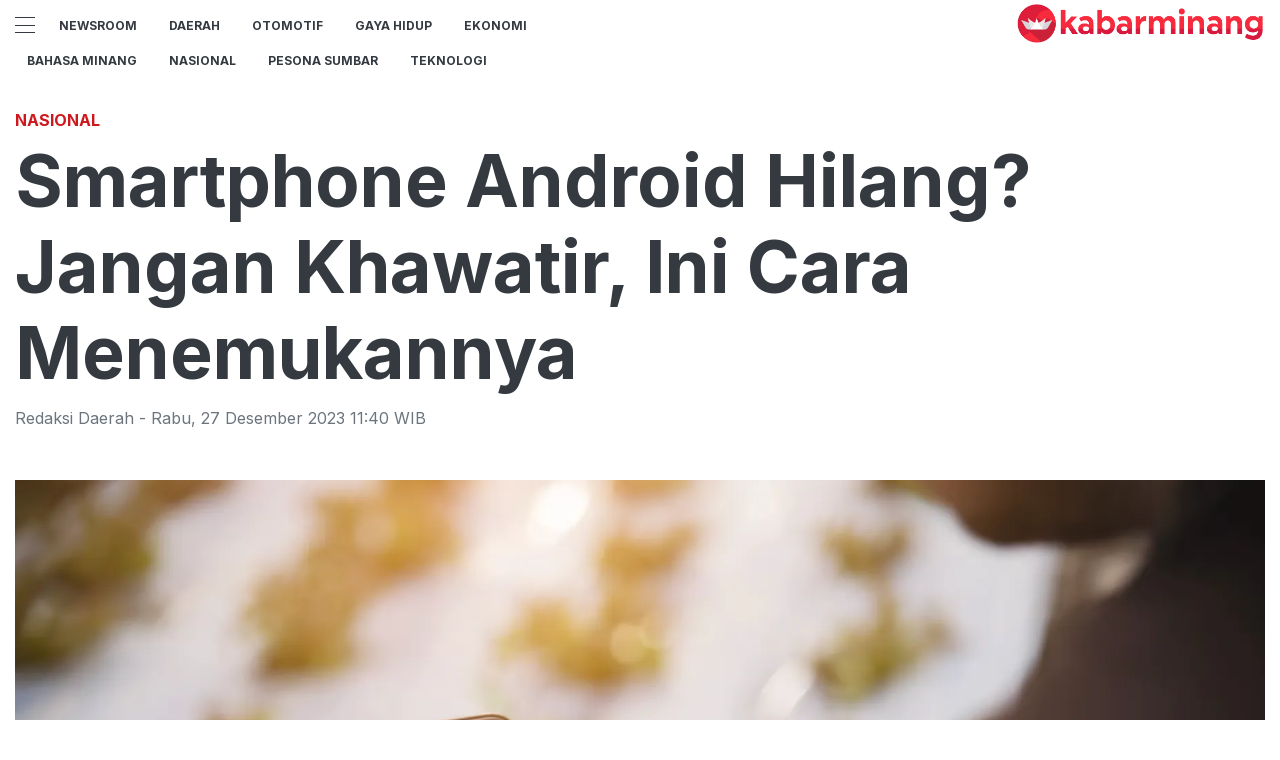

--- FILE ---
content_type: text/html; charset=utf-8
request_url: https://kabarminang.id/read/smartphone-android-hilang-jangan-khawatir-ini-cara-menemukannya
body_size: 9087
content:
<!DOCTYPE html><html><head><meta name="viewport" content="width=device-width"/><meta charSet="utf-8"/><link rel="icon" href="https://ik.imagekit.io/tk6ir0e7mng/uploads/2021/10/1635454930917.png"/><link rel="shortcut icon" href="https://assets.kabarminang.id/assets/images/icons/favicon.ico"/><link rel="icon" type="image/png" sizes="16x16" href="https://assets.kabarminang.id/assets/images/icons/favicon-16x16.png"/><link rel="icon" type="image/png" sizes="32x32" href="https://assets.kabarminang.id/assets/images/icons/favicon-32x32.png"/><script async="" src="https://www.googletagmanager.com/gtag/js?id=UA-151036894-1"></script><script>window.dataLayer=window.dataLayer||[];function gtag(){dataLayer.push(arguments);}gtag('js',new Date());gtag('config','UA-151036894-1');</script><link rel="stylesheet" type="text/css" href="/nprogress.css"/><title>Cara Menemukan Ponsel Android yang Hilang - kabarminang.id</title><meta name="description" content="Cara menemukan ponsel Android Anda yang hilang. Selamat mencoba!"/><meta name="theme-color" content="#ce181e"/><meta property="og:locale" content="id_ID"/><meta property="og:type" content="article"/><meta property="og:title" content="Cara Menemukan Ponsel Android yang Hilang"/><meta name="keywords" content="Smartphone,ponsel,android,hilang"/><meta property="og:description" content="Cara menemukan ponsel Android Anda yang hilang. Selamat mencoba!"/><meta property="og:image" content="https://ik.trn.asia/uploads/2023/06/1686890982807.png"/><meta property="og:url" content="https://kabarminang.id/read/smartphone-android-hilang-jangan-khawatir-ini-cara-menemukannya"/><meta property="og:site_name" content="kabarminang.id"/><link rel="canonical" href="https://kabarminang.id/read/smartphone-android-hilang-jangan-khawatir-ini-cara-menemukannya"/><meta name="googlebot-news" content="index,follow"/><meta name="googlebot" content="index,follow"/><meta name="robots" content="index, follow"/><meta name="language" content="id"/><meta name="geo.country" content="id"/><meta http-equiv="content-language" content="id"/><meta name="geo.placename" content="Indonesia"/><meta name="twitter:card" content="summary_large_image"/><meta name="twitter:title" content="Cara Menemukan Ponsel Android yang Hilang"/><meta name="twitter:description" content="Cara menemukan ponsel Android Anda yang hilang. Selamat mencoba!"/><meta name="twitter:creator" content="@Kabarminangid"/><meta name="twitter:site" content="@Kabarminangid"/><meta name="twitter:image" content="https://ik.trn.asia/uploads/2023/06/1686890982807.png"/><script class="yoast-schema-graph" type="application/ld+json">{"@context":"https://schema.org","@type":"WebSite","url":"https://kabarminang.id/","potentialAction":{"@type":"SearchAction","target":"https://kabarminang.id/search/searchall?query={search_term_string}","query-input":"required name=search_term_string"}}</script><script class="yoast-schema-graph" type="application/ld+json">{"@context":"https://schema.org","@type":"Organization","name":"kabarminang.id\"","url":"https://kabarminang.id/","sameAs":["https://www.facebook.com/kabaminangid","https://twitter.com/kabarminangid","https://www.instagram.com/kabarminang.id"],"logo":"https://ik.imagekit.io/tk6ir0e7mng/uploads/2021/10/1635454891014.png"}</script><meta content="8mCaHlbx_KljZzqu87pYJhxOB7XSxugmmnqaKdovndA" name="google-site-verification"/><script async="" src="https://pagead2.googlesyndication.com/pagead/js/adsbygoogle.js"></script><script class="yoast-schema-graph" type="application/ld+json">{"@context":"https://schema.org","@graph":[{"@type":"ImageObject","@id":"https://ik.trn.asia/uploads/2023/06/1686890982807.png","inLanguage":"id-ID","url":"https://ik.trn.asia/uploads/2023/06/1686890982807.png","width":2048,"height":1365,"caption":"Hal-hal yang Harus Dilakukan Ketika Smartphone Dicuri atau Hilang"},{"@type":"WebPage","@id":"https://kabarminang.id/smartphone-android-hilang-jangan-khawatir-ini-cara-menemukannya","url":"https://kabarminang.id/smartphone-android-hilang-jangan-khawatir-ini-cara-menemukannya","name":"Smartphone Android Hilang? Jangan Khawatir, Ini Cara Menemukannya - kabarminang.id","keywords":"Smartphone,ponsel,android,hilang","primaryImageOfPage":{"@id":"https://ik.trn.asia/uploads/2023/06/1686890982807.png"},"image":[{"@id":"https://ik.trn.asia/uploads/2023/06/1686890982807.png"}],"datePublished":"Wed Dec 27 2023 04:40:07 GMT+0700 (Western Indonesia Time)","dateModified":"Wed Dec 27 2023 04:40:07 GMT+0700 (Western Indonesia Time)","author":{"@id":"https://kabarminang.id/author/redaksidaerah"},"inLanguage":"id-ID","potentialAction":[{"@type":"ReadAction","target":["https://kabarminang.id/smartphone-android-hilang-jangan-khawatir-ini-cara-menemukannya"]}]},{"@context":"http://schema.org","@type":"NewsArticle","headline":"Smartphone Android Hilang? Jangan Khawatir, Ini Cara Menemukannya","datePublished":"Wed Dec 27 2023 04:40:07 GMT+0700 (Western Indonesia Time)","dateModified":"Wed Dec 27 2023 04:40:07 GMT+0700 (Western Indonesia Time)","description":"Cara menemukan ponsel Android Anda yang hilang. Selamat mencoba!","image":{"@id":"https://ik.trn.asia/uploads/2023/06/1686890982807.png","@type":"ImageObject","url":"https://ik.trn.asia/uploads/2023/06/1686890982807.png","width":700,"height":393},"author":{"@type":"Person","name":"Redaksi Daerah"},"publisher":{"@type":"Organization","name":"kabarminang.id","logo":{"@type":"ImageObject","url":"https://kabarminang.id/logo.png","width":809,"height":172}}},{"@type":"Person","@id":"https://kabarminang.id/author/redaksidaerah","name":"Redaksi Daerah","image":{"@type":"ImageObject","@id":"https://kabarminang.id/author.png","inLanguage":"id-ID","url":"https://kabarminang.id/author.png","caption":"Redaksi Daerah"}}]}</script><link rel="amphtml" href="https://kabarminang.id/amp/smartphone-android-hilang-jangan-khawatir-ini-cara-menemukannya"/><meta name="next-head-count" content="40"/><link rel="stylesheet" href="/_next/static/css/A.238d3246bf3b2cc6196b.css.pagespeed.cf.07vCarjiPl.css" data-n-g=""/><noscript data-n-css=""></noscript></head><body><div id="__next"><header id="header" class="header "></header><main id="main"><ins class="adsbygoogle" style="display:block;text-align:center" data-ad-layout="in-article" data-ad-format="fluid" data-ad-client="ca-pub-5165927310065214" data-ad-slot="8952610066"></ins><div class=" container py-2"></div><div class="container"><h3 class="article-category">Nasional</h3><h1 class="article-title">Smartphone Android Hilang? Jangan Khawatir, Ini Cara Menemukannya</h1><div class="article-meta">Redaksi Daerah<!-- --> <!-- -->- <!-- -->Rabu<!-- -->,<!-- --> <!-- -->27 Desember 2023 11:40<!-- --> WIB</div><picture class="article-image mt-5 mb-5 d-block " style="width:100%"> <span class=" lazy-load-image-background blur" style="background-image:url(https://ik.trn.asia/uploads/2023/06/1686890982807.png&amp;tr=bl-40);background-size:100% 100%;display:inline-block;height:100%;width:100%"><span class="" style="display:inline-block;object-fit:cover;width:100%;height:100%"></span></span><div style="line-height:1.1;color:grey"><small>Cara Menemukan Ponsel Android yang Hilang (Freepik.com/jcomp)</small></div></picture></div><div class="container"><div class="row"><div class="col-md-8"><div class="single-body"><p>JAKARTA - Semakin berkembangnya teknologi, membuat kita seolah tidak bisa lepas dari hal tersebut, salah satunya teknologi yang dapat diakses melalui ponsel atau smartphone.</p><p>Smartphone saat ini sudah menjadi barang pokok yang selalu dibutuhkan. Tidak hanya untuk menyimpan foto, video, dan sebagainya tapi juga memuat info pekerjaan Anda dan masih banyak data pribadi lainnya.</p><p>Oleh karena itu, sekarang kehilangan smartphone bisa menjadi mimpi buruk, apalagi jika Anda belum mencadangkan data Anda. Namun, jika Anda mengetahui cara menemukan ponsel Android yang hilang, Anda tidak perlu terlalu panik.</p><ul><li><a target="_blank" rel="noopener noreferrer" href="https://balinesia.id/read/cara-mengaktifkan-stolen-device-protection-di-i-phone">Cara Mengaktifkan Stolen Device Protection di iPhone</a></li><li><a target="_blank" rel="noopener noreferrer" href="https://balinesia.id/read/cara-mencegah-meningkatnya-kolesterol-selama-liburan">Cara Mencegah Meningkatnya Kolesterol Selama Liburan</a></li><li><a target="_blank" rel="noopener noreferrer" href="https://balinesia.id/read/bandara-ngurah-rai-catat-jumlah-penumpang-tembus-73-377-orang-saat-libur-natal">Bandara Ngurah Rai Catat Jumlah Penumpang Tertinggi, Tembus 73.377 Orang saat Libur Natal</a></li></ul><p>Pasalnya, ponsel Android menawarkan fitur bawaan yang memungkinkan Anda untuk menemukan, mengunci, atau menghapus ponsel Anda yang hilang. Dapat dikatakan bahwa ponsel Android memiliki banyak fitur yang memudahkan pengguna untuk menemukan smartphone yang telah hilang.</p><h2>Syarat Menemukan Ponsel Android yang Hilang</h2><p>Sebelum Anda mengetahui cara menemukan ponsel Android Anda yang hilang, pastikan perangkat Anda telah memenuhi persyaratan sebagai berikut.</p><ol><li>Perangkat tetap menyala dan terhubung ke internet, baik melalui data seluler atau Wi-Fi.</li><li>Ponsel sudah terhubung dengan akun Google Anda yang biasanya dilakukan saat masuk ke layanan Google.</li><li>Pastikan layanan lokasi dan fitur Find My Device sudah diaktifkan.&nbsp;</li></ol><h2>Cara Menemukan Ponsel Android yang Hilang</h2><p>Berikut serangkaian langkah-langkah yang memudahkan Anda untuk memperoleh kembali ponsel Android yang hilang.</p><ol><li>Buka browser web di perangkat apapun yang Anda miliki, kemudian kunjungi situs web Google Find My Device.</li><li>Masuk menggunakan kredensial akun Google utama Anda.</li><li>Klik pada ponsel hilang yang ditampilkan di sudut kiri atas.</li><li>Kemudian, akan muncul Google Maps yang memperlihatkan lokasi smartphone Android Anda. Namun, jika ponsel telah dimatikan, Anda akan melihat lokasi terakhirnya yang diketahui.</li><li>Untuk menemukan lokasi ponsel Anda dengan jelas, klik Play Sound untuk menelepon ponsel selama lima menit, meski ponsel dalam mode senyap atau getar. Untuk keamanan tambahan, klik Secure Device untuk keluar dari Google dan mengunci perangkat Anda.</li></ol><ul><li><a target="_blank" rel="noopener noreferrer" href="https://balinesia.id/read/5-web-browser-yang-diklaim-aman-dari-pencurian-data">5 Web Browser yang Diklaim Aman dari Pencurian Data</a></li><li><a target="_blank" rel="noopener noreferrer" href="https://balinesia.id/read/cara-liburan-hemat-tanpa-habiskan-banyak-biaya">Cara Liburan Hemat Tanpa Habiskan Banyak Biaya</a></li><li><a target="_blank" rel="noopener noreferrer" href="https://balinesia.id/read/cara-menghemat-uang-untuk-membeli-hadiah-natal">Cara Menghemat Uang untuk Membeli Hadiah Natal</a></li></ul><p>Itu tadi cara menemukan ponsel Android Anda yang hilang. Selamat mencoba!</p><blockquote><p>Tulisan ini telah tayang di <a target="_blank" rel="noopener noreferrer" href="https://balinesia.id/read/cara-menemukan-ponsel-android-yang-hilang">balinesia.id</a> oleh Justina Nur Landhiani pada 27 Des 2023 &nbsp;</p></blockquote></div><strong>Editor:</strong> <span> <!-- -->Redaksi Daerah</span><div><strong class="display-flex__wrap"><span>Tags <i class="fa fa-tags"></i> </span><a class="tags-global" href="/tag/smartphone">Smartphone</a><a class="tags-global" href="/tag/ponsel">ponsel</a><a class="tags-global" href="/tag/android">android</a><a class="tags-global" href="/tag/hilang">hilang</a></strong><strong class="display-flex"><span class="mr-2">Bagikan <i class="fa fa-share"></i></span><button aria-label="facebook" class="react-share__ShareButton mr-2" style="background-color:transparent;border:none;padding:0;font:inherit;color:inherit;cursor:pointer"><svg viewBox="0 0 64 64" width="32" height="32"><circle cx="32" cy="32" r="31" fill="#3b5998"></circle><path d="M34.1,47V33.3h4.6l0.7-5.3h-5.3v-3.4c0-1.5,0.4-2.6,2.6-2.6l2.8,0v-4.8c-0.5-0.1-2.2-0.2-4.1-0.2 c-4.1,0-6.9,2.5-6.9,7V28H24v5.3h4.6V47H34.1z" fill="white"></path></svg></button><button aria-label="whatsapp" class="react-share__ShareButton mr-2" style="background-color:transparent;border:none;padding:0;font:inherit;color:inherit;cursor:pointer"><svg viewBox="0 0 64 64" width="32" height="32"><circle cx="32" cy="32" r="31" fill="#25D366"></circle><path d="m42.32286,33.93287c-0.5178,-0.2589 -3.04726,-1.49644 -3.52105,-1.66732c-0.4712,-0.17346 -0.81554,-0.2589 -1.15987,0.2589c-0.34175,0.51004 -1.33075,1.66474 -1.63108,2.00648c-0.30032,0.33658 -0.60064,0.36247 -1.11327,0.12945c-0.5178,-0.2589 -2.17994,-0.80259 -4.14759,-2.56312c-1.53269,-1.37217 -2.56312,-3.05503 -2.86603,-3.57283c-0.30033,-0.5178 -0.03366,-0.80259 0.22524,-1.06149c0.23301,-0.23301 0.5178,-0.59547 0.7767,-0.90616c0.25372,-0.31068 0.33657,-0.5178 0.51262,-0.85437c0.17088,-0.36246 0.08544,-0.64725 -0.04402,-0.90615c-0.12945,-0.2589 -1.15987,-2.79613 -1.58964,-3.80584c-0.41424,-1.00971 -0.84142,-0.88027 -1.15987,-0.88027c-0.29773,-0.02588 -0.64208,-0.02588 -0.98382,-0.02588c-0.34693,0 -0.90616,0.12945 -1.37736,0.62136c-0.4712,0.5178 -1.80194,1.76053 -1.80194,4.27186c0,2.51134 1.84596,4.945 2.10227,5.30747c0.2589,0.33657 3.63497,5.51458 8.80262,7.74113c1.23237,0.5178 2.1903,0.82848 2.94111,1.08738c1.23237,0.38836 2.35599,0.33657 3.24402,0.20712c0.99159,-0.15534 3.04985,-1.24272 3.47963,-2.45956c0.44013,-1.21683 0.44013,-2.22654 0.31068,-2.45955c-0.12945,-0.23301 -0.46601,-0.36247 -0.98382,-0.59548m-9.40068,12.84407l-0.02589,0c-3.05503,0 -6.08417,-0.82849 -8.72495,-2.38189l-0.62136,-0.37023l-6.47252,1.68286l1.73463,-6.29129l-0.41424,-0.64725c-1.70875,-2.71846 -2.6149,-5.85116 -2.6149,-9.07706c0,-9.39809 7.68934,-17.06155 17.15993,-17.06155c4.58253,0 8.88029,1.78642 12.11655,5.02268c3.23625,3.21036 5.02267,7.50812 5.02267,12.06476c-0.0078,9.3981 -7.69712,17.06155 -17.14699,17.06155m14.58906,-31.58846c-3.93529,-3.80584 -9.1133,-5.95471 -14.62789,-5.95471c-11.36055,0 -20.60848,9.2065 -20.61625,20.52564c0,3.61684 0.94757,7.14565 2.75211,10.26282l-2.92557,10.63564l10.93337,-2.85309c3.0136,1.63108 6.4052,2.4958 9.85634,2.49839l0.01037,0c11.36574,0 20.61884,-9.2091 20.62403,-20.53082c0,-5.48093 -2.14111,-10.64081 -6.03239,-14.51915" fill="white"></path></svg></button><button aria-label="twitter" class="react-share__ShareButton mr-2" style="background-color:transparent;border:none;padding:0;font:inherit;color:inherit;cursor:pointer"><svg viewBox="0 0 64 64" width="32" height="32"><circle cx="32" cy="32" r="31" fill="#00aced"></circle><path d="M48,22.1c-1.2,0.5-2.4,0.9-3.8,1c1.4-0.8,2.4-2.1,2.9-3.6c-1.3,0.8-2.7,1.3-4.2,1.6 C41.7,19.8,40,19,38.2,19c-3.6,0-6.6,2.9-6.6,6.6c0,0.5,0.1,1,0.2,1.5c-5.5-0.3-10.3-2.9-13.5-6.9c-0.6,1-0.9,2.1-0.9,3.3 c0,2.3,1.2,4.3,2.9,5.5c-1.1,0-2.1-0.3-3-0.8c0,0,0,0.1,0,0.1c0,3.2,2.3,5.8,5.3,6.4c-0.6,0.1-1.1,0.2-1.7,0.2c-0.4,0-0.8,0-1.2-0.1 c0.8,2.6,3.3,4.5,6.1,4.6c-2.2,1.8-5.1,2.8-8.2,2.8c-0.5,0-1.1,0-1.6-0.1c2.9,1.9,6.4,2.9,10.1,2.9c12.1,0,18.7-10,18.7-18.7 c0-0.3,0-0.6,0-0.8C46,24.5,47.1,23.4,48,22.1z" fill="white"></path></svg></button></strong></div><div class="author"><div class="author__avatar"><img src="/author.png" alt="Redaksi Daerah"/></div><div class="author__meta"><h3 class="author__name">Redaksi Daerah</h3><a href="/author/redaksidaerah">Lihat semua artikel</a></div></div> <div class="article-nav"><div class="row"><div class="col-md-6"><span><style data-emotion-css="1eg0sfo-skeletonStyles-Skeleton animation-bzdot9">.css-1eg0sfo-skeletonStyles-Skeleton{background-color:#eee;background-image:linear-gradient(90deg,#eee,#f5f5f5,#eee);background-size:200px 100%;background-repeat:no-repeat;border-radius:4px;display:inline-block;line-height:1;width:100%;-webkit-animation:animation-bzdot9 1.2s ease-in-out infinite;animation:animation-bzdot9 1.2s ease-in-out infinite}@-webkit-keyframes animation-bzdot9{0%{background-position:-200px 0;}100%{background-position:calc(200px + 100%) 0;}}@keyframes animation-bzdot9{0%{background-position:-200px 0;}100%{background-position:calc(200px + 100%) 0;}}</style><span class="react-loading-skeleton css-1eg0sfo-skeletonStyles-Skeleton">‌</span><style data-emotion-css="1eg0sfo-skeletonStyles-Skeleton animation-bzdot9">.css-1eg0sfo-skeletonStyles-Skeleton{background-color:#eee;background-image:linear-gradient(90deg,#eee,#f5f5f5,#eee);background-size:200px 100%;background-repeat:no-repeat;border-radius:4px;display:inline-block;line-height:1;width:100%;-webkit-animation:animation-bzdot9 1.2s ease-in-out infinite;animation:animation-bzdot9 1.2s ease-in-out infinite}@-webkit-keyframes animation-bzdot9{0%{background-position:-200px 0;}100%{background-position:calc(200px + 100%) 0;}}@keyframes animation-bzdot9{0%{background-position:-200px 0;}100%{background-position:calc(200px + 100%) 0;}}</style><span class="react-loading-skeleton css-1eg0sfo-skeletonStyles-Skeleton">‌</span></span></div><div class="col-md-6 text-md-right"> <span><style data-emotion-css="1eg0sfo-skeletonStyles-Skeleton animation-bzdot9">.css-1eg0sfo-skeletonStyles-Skeleton{background-color:#eee;background-image:linear-gradient(90deg,#eee,#f5f5f5,#eee);background-size:200px 100%;background-repeat:no-repeat;border-radius:4px;display:inline-block;line-height:1;width:100%;-webkit-animation:animation-bzdot9 1.2s ease-in-out infinite;animation:animation-bzdot9 1.2s ease-in-out infinite}@-webkit-keyframes animation-bzdot9{0%{background-position:-200px 0;}100%{background-position:calc(200px + 100%) 0;}}@keyframes animation-bzdot9{0%{background-position:-200px 0;}100%{background-position:calc(200px + 100%) 0;}}</style><span class="react-loading-skeleton css-1eg0sfo-skeletonStyles-Skeleton">‌</span><style data-emotion-css="1eg0sfo-skeletonStyles-Skeleton animation-bzdot9">.css-1eg0sfo-skeletonStyles-Skeleton{background-color:#eee;background-image:linear-gradient(90deg,#eee,#f5f5f5,#eee);background-size:200px 100%;background-repeat:no-repeat;border-radius:4px;display:inline-block;line-height:1;width:100%;-webkit-animation:animation-bzdot9 1.2s ease-in-out infinite;animation:animation-bzdot9 1.2s ease-in-out infinite}@-webkit-keyframes animation-bzdot9{0%{background-position:-200px 0;}100%{background-position:calc(200px + 100%) 0;}}@keyframes animation-bzdot9{0%{background-position:-200px 0;}100%{background-position:calc(200px + 100%) 0;}}</style><span class="react-loading-skeleton css-1eg0sfo-skeletonStyles-Skeleton">‌</span></span></div></div></div></div><div class="col-md-4 "><div class="sticky-sidebar"><div class="section-title--with-border mb-3"><h2 class="section-title--with-border__text">Most Popular</h2></div><div style="width:100%"><span><style data-emotion-css="1eg0sfo-skeletonStyles-Skeleton animation-bzdot9">.css-1eg0sfo-skeletonStyles-Skeleton{background-color:#eee;background-image:linear-gradient(90deg,#eee,#f5f5f5,#eee);background-size:200px 100%;background-repeat:no-repeat;border-radius:4px;display:inline-block;line-height:1;width:100%;-webkit-animation:animation-bzdot9 1.2s ease-in-out infinite;animation:animation-bzdot9 1.2s ease-in-out infinite}@-webkit-keyframes animation-bzdot9{0%{background-position:-200px 0;}100%{background-position:calc(200px + 100%) 0;}}@keyframes animation-bzdot9{0%{background-position:-200px 0;}100%{background-position:calc(200px + 100%) 0;}}</style><span class="react-loading-skeleton css-1eg0sfo-skeletonStyles-Skeleton">‌</span><style data-emotion-css="1eg0sfo-skeletonStyles-Skeleton animation-bzdot9">.css-1eg0sfo-skeletonStyles-Skeleton{background-color:#eee;background-image:linear-gradient(90deg,#eee,#f5f5f5,#eee);background-size:200px 100%;background-repeat:no-repeat;border-radius:4px;display:inline-block;line-height:1;width:100%;-webkit-animation:animation-bzdot9 1.2s ease-in-out infinite;animation:animation-bzdot9 1.2s ease-in-out infinite}@-webkit-keyframes animation-bzdot9{0%{background-position:-200px 0;}100%{background-position:calc(200px + 100%) 0;}}@keyframes animation-bzdot9{0%{background-position:-200px 0;}100%{background-position:calc(200px + 100%) 0;}}</style><span class="react-loading-skeleton css-1eg0sfo-skeletonStyles-Skeleton">‌</span><style data-emotion-css="1eg0sfo-skeletonStyles-Skeleton animation-bzdot9">.css-1eg0sfo-skeletonStyles-Skeleton{background-color:#eee;background-image:linear-gradient(90deg,#eee,#f5f5f5,#eee);background-size:200px 100%;background-repeat:no-repeat;border-radius:4px;display:inline-block;line-height:1;width:100%;-webkit-animation:animation-bzdot9 1.2s ease-in-out infinite;animation:animation-bzdot9 1.2s ease-in-out infinite}@-webkit-keyframes animation-bzdot9{0%{background-position:-200px 0;}100%{background-position:calc(200px + 100%) 0;}}@keyframes animation-bzdot9{0%{background-position:-200px 0;}100%{background-position:calc(200px + 100%) 0;}}</style><span class="react-loading-skeleton css-1eg0sfo-skeletonStyles-Skeleton">‌</span><style data-emotion-css="1eg0sfo-skeletonStyles-Skeleton animation-bzdot9">.css-1eg0sfo-skeletonStyles-Skeleton{background-color:#eee;background-image:linear-gradient(90deg,#eee,#f5f5f5,#eee);background-size:200px 100%;background-repeat:no-repeat;border-radius:4px;display:inline-block;line-height:1;width:100%;-webkit-animation:animation-bzdot9 1.2s ease-in-out infinite;animation:animation-bzdot9 1.2s ease-in-out infinite}@-webkit-keyframes animation-bzdot9{0%{background-position:-200px 0;}100%{background-position:calc(200px + 100%) 0;}}@keyframes animation-bzdot9{0%{background-position:-200px 0;}100%{background-position:calc(200px + 100%) 0;}}</style><span class="react-loading-skeleton css-1eg0sfo-skeletonStyles-Skeleton">‌</span></span><hr/></div><div style="width:100%"><span><style data-emotion-css="1eg0sfo-skeletonStyles-Skeleton animation-bzdot9">.css-1eg0sfo-skeletonStyles-Skeleton{background-color:#eee;background-image:linear-gradient(90deg,#eee,#f5f5f5,#eee);background-size:200px 100%;background-repeat:no-repeat;border-radius:4px;display:inline-block;line-height:1;width:100%;-webkit-animation:animation-bzdot9 1.2s ease-in-out infinite;animation:animation-bzdot9 1.2s ease-in-out infinite}@-webkit-keyframes animation-bzdot9{0%{background-position:-200px 0;}100%{background-position:calc(200px + 100%) 0;}}@keyframes animation-bzdot9{0%{background-position:-200px 0;}100%{background-position:calc(200px + 100%) 0;}}</style><span class="react-loading-skeleton css-1eg0sfo-skeletonStyles-Skeleton">‌</span><style data-emotion-css="1eg0sfo-skeletonStyles-Skeleton animation-bzdot9">.css-1eg0sfo-skeletonStyles-Skeleton{background-color:#eee;background-image:linear-gradient(90deg,#eee,#f5f5f5,#eee);background-size:200px 100%;background-repeat:no-repeat;border-radius:4px;display:inline-block;line-height:1;width:100%;-webkit-animation:animation-bzdot9 1.2s ease-in-out infinite;animation:animation-bzdot9 1.2s ease-in-out infinite}@-webkit-keyframes animation-bzdot9{0%{background-position:-200px 0;}100%{background-position:calc(200px + 100%) 0;}}@keyframes animation-bzdot9{0%{background-position:-200px 0;}100%{background-position:calc(200px + 100%) 0;}}</style><span class="react-loading-skeleton css-1eg0sfo-skeletonStyles-Skeleton">‌</span><style data-emotion-css="1eg0sfo-skeletonStyles-Skeleton animation-bzdot9">.css-1eg0sfo-skeletonStyles-Skeleton{background-color:#eee;background-image:linear-gradient(90deg,#eee,#f5f5f5,#eee);background-size:200px 100%;background-repeat:no-repeat;border-radius:4px;display:inline-block;line-height:1;width:100%;-webkit-animation:animation-bzdot9 1.2s ease-in-out infinite;animation:animation-bzdot9 1.2s ease-in-out infinite}@-webkit-keyframes animation-bzdot9{0%{background-position:-200px 0;}100%{background-position:calc(200px + 100%) 0;}}@keyframes animation-bzdot9{0%{background-position:-200px 0;}100%{background-position:calc(200px + 100%) 0;}}</style><span class="react-loading-skeleton css-1eg0sfo-skeletonStyles-Skeleton">‌</span><style data-emotion-css="1eg0sfo-skeletonStyles-Skeleton animation-bzdot9">.css-1eg0sfo-skeletonStyles-Skeleton{background-color:#eee;background-image:linear-gradient(90deg,#eee,#f5f5f5,#eee);background-size:200px 100%;background-repeat:no-repeat;border-radius:4px;display:inline-block;line-height:1;width:100%;-webkit-animation:animation-bzdot9 1.2s ease-in-out infinite;animation:animation-bzdot9 1.2s ease-in-out infinite}@-webkit-keyframes animation-bzdot9{0%{background-position:-200px 0;}100%{background-position:calc(200px + 100%) 0;}}@keyframes animation-bzdot9{0%{background-position:-200px 0;}100%{background-position:calc(200px + 100%) 0;}}</style><span class="react-loading-skeleton css-1eg0sfo-skeletonStyles-Skeleton">‌</span></span><hr/></div><div style="width:100%"><span><style data-emotion-css="1eg0sfo-skeletonStyles-Skeleton animation-bzdot9">.css-1eg0sfo-skeletonStyles-Skeleton{background-color:#eee;background-image:linear-gradient(90deg,#eee,#f5f5f5,#eee);background-size:200px 100%;background-repeat:no-repeat;border-radius:4px;display:inline-block;line-height:1;width:100%;-webkit-animation:animation-bzdot9 1.2s ease-in-out infinite;animation:animation-bzdot9 1.2s ease-in-out infinite}@-webkit-keyframes animation-bzdot9{0%{background-position:-200px 0;}100%{background-position:calc(200px + 100%) 0;}}@keyframes animation-bzdot9{0%{background-position:-200px 0;}100%{background-position:calc(200px + 100%) 0;}}</style><span class="react-loading-skeleton css-1eg0sfo-skeletonStyles-Skeleton">‌</span><style data-emotion-css="1eg0sfo-skeletonStyles-Skeleton animation-bzdot9">.css-1eg0sfo-skeletonStyles-Skeleton{background-color:#eee;background-image:linear-gradient(90deg,#eee,#f5f5f5,#eee);background-size:200px 100%;background-repeat:no-repeat;border-radius:4px;display:inline-block;line-height:1;width:100%;-webkit-animation:animation-bzdot9 1.2s ease-in-out infinite;animation:animation-bzdot9 1.2s ease-in-out infinite}@-webkit-keyframes animation-bzdot9{0%{background-position:-200px 0;}100%{background-position:calc(200px + 100%) 0;}}@keyframes animation-bzdot9{0%{background-position:-200px 0;}100%{background-position:calc(200px + 100%) 0;}}</style><span class="react-loading-skeleton css-1eg0sfo-skeletonStyles-Skeleton">‌</span><style data-emotion-css="1eg0sfo-skeletonStyles-Skeleton animation-bzdot9">.css-1eg0sfo-skeletonStyles-Skeleton{background-color:#eee;background-image:linear-gradient(90deg,#eee,#f5f5f5,#eee);background-size:200px 100%;background-repeat:no-repeat;border-radius:4px;display:inline-block;line-height:1;width:100%;-webkit-animation:animation-bzdot9 1.2s ease-in-out infinite;animation:animation-bzdot9 1.2s ease-in-out infinite}@-webkit-keyframes animation-bzdot9{0%{background-position:-200px 0;}100%{background-position:calc(200px + 100%) 0;}}@keyframes animation-bzdot9{0%{background-position:-200px 0;}100%{background-position:calc(200px + 100%) 0;}}</style><span class="react-loading-skeleton css-1eg0sfo-skeletonStyles-Skeleton">‌</span><style data-emotion-css="1eg0sfo-skeletonStyles-Skeleton animation-bzdot9">.css-1eg0sfo-skeletonStyles-Skeleton{background-color:#eee;background-image:linear-gradient(90deg,#eee,#f5f5f5,#eee);background-size:200px 100%;background-repeat:no-repeat;border-radius:4px;display:inline-block;line-height:1;width:100%;-webkit-animation:animation-bzdot9 1.2s ease-in-out infinite;animation:animation-bzdot9 1.2s ease-in-out infinite}@-webkit-keyframes animation-bzdot9{0%{background-position:-200px 0;}100%{background-position:calc(200px + 100%) 0;}}@keyframes animation-bzdot9{0%{background-position:-200px 0;}100%{background-position:calc(200px + 100%) 0;}}</style><span class="react-loading-skeleton css-1eg0sfo-skeletonStyles-Skeleton">‌</span></span><hr/></div><div style="width:100%"><span><style data-emotion-css="1eg0sfo-skeletonStyles-Skeleton animation-bzdot9">.css-1eg0sfo-skeletonStyles-Skeleton{background-color:#eee;background-image:linear-gradient(90deg,#eee,#f5f5f5,#eee);background-size:200px 100%;background-repeat:no-repeat;border-radius:4px;display:inline-block;line-height:1;width:100%;-webkit-animation:animation-bzdot9 1.2s ease-in-out infinite;animation:animation-bzdot9 1.2s ease-in-out infinite}@-webkit-keyframes animation-bzdot9{0%{background-position:-200px 0;}100%{background-position:calc(200px + 100%) 0;}}@keyframes animation-bzdot9{0%{background-position:-200px 0;}100%{background-position:calc(200px + 100%) 0;}}</style><span class="react-loading-skeleton css-1eg0sfo-skeletonStyles-Skeleton">‌</span><style data-emotion-css="1eg0sfo-skeletonStyles-Skeleton animation-bzdot9">.css-1eg0sfo-skeletonStyles-Skeleton{background-color:#eee;background-image:linear-gradient(90deg,#eee,#f5f5f5,#eee);background-size:200px 100%;background-repeat:no-repeat;border-radius:4px;display:inline-block;line-height:1;width:100%;-webkit-animation:animation-bzdot9 1.2s ease-in-out infinite;animation:animation-bzdot9 1.2s ease-in-out infinite}@-webkit-keyframes animation-bzdot9{0%{background-position:-200px 0;}100%{background-position:calc(200px + 100%) 0;}}@keyframes animation-bzdot9{0%{background-position:-200px 0;}100%{background-position:calc(200px + 100%) 0;}}</style><span class="react-loading-skeleton css-1eg0sfo-skeletonStyles-Skeleton">‌</span><style data-emotion-css="1eg0sfo-skeletonStyles-Skeleton animation-bzdot9">.css-1eg0sfo-skeletonStyles-Skeleton{background-color:#eee;background-image:linear-gradient(90deg,#eee,#f5f5f5,#eee);background-size:200px 100%;background-repeat:no-repeat;border-radius:4px;display:inline-block;line-height:1;width:100%;-webkit-animation:animation-bzdot9 1.2s ease-in-out infinite;animation:animation-bzdot9 1.2s ease-in-out infinite}@-webkit-keyframes animation-bzdot9{0%{background-position:-200px 0;}100%{background-position:calc(200px + 100%) 0;}}@keyframes animation-bzdot9{0%{background-position:-200px 0;}100%{background-position:calc(200px + 100%) 0;}}</style><span class="react-loading-skeleton css-1eg0sfo-skeletonStyles-Skeleton">‌</span><style data-emotion-css="1eg0sfo-skeletonStyles-Skeleton animation-bzdot9">.css-1eg0sfo-skeletonStyles-Skeleton{background-color:#eee;background-image:linear-gradient(90deg,#eee,#f5f5f5,#eee);background-size:200px 100%;background-repeat:no-repeat;border-radius:4px;display:inline-block;line-height:1;width:100%;-webkit-animation:animation-bzdot9 1.2s ease-in-out infinite;animation:animation-bzdot9 1.2s ease-in-out infinite}@-webkit-keyframes animation-bzdot9{0%{background-position:-200px 0;}100%{background-position:calc(200px + 100%) 0;}}@keyframes animation-bzdot9{0%{background-position:-200px 0;}100%{background-position:calc(200px + 100%) 0;}}</style><span class="react-loading-skeleton css-1eg0sfo-skeletonStyles-Skeleton">‌</span></span><hr/></div><div style="width:100%"><span><style data-emotion-css="1eg0sfo-skeletonStyles-Skeleton animation-bzdot9">.css-1eg0sfo-skeletonStyles-Skeleton{background-color:#eee;background-image:linear-gradient(90deg,#eee,#f5f5f5,#eee);background-size:200px 100%;background-repeat:no-repeat;border-radius:4px;display:inline-block;line-height:1;width:100%;-webkit-animation:animation-bzdot9 1.2s ease-in-out infinite;animation:animation-bzdot9 1.2s ease-in-out infinite}@-webkit-keyframes animation-bzdot9{0%{background-position:-200px 0;}100%{background-position:calc(200px + 100%) 0;}}@keyframes animation-bzdot9{0%{background-position:-200px 0;}100%{background-position:calc(200px + 100%) 0;}}</style><span class="react-loading-skeleton css-1eg0sfo-skeletonStyles-Skeleton">‌</span><style data-emotion-css="1eg0sfo-skeletonStyles-Skeleton animation-bzdot9">.css-1eg0sfo-skeletonStyles-Skeleton{background-color:#eee;background-image:linear-gradient(90deg,#eee,#f5f5f5,#eee);background-size:200px 100%;background-repeat:no-repeat;border-radius:4px;display:inline-block;line-height:1;width:100%;-webkit-animation:animation-bzdot9 1.2s ease-in-out infinite;animation:animation-bzdot9 1.2s ease-in-out infinite}@-webkit-keyframes animation-bzdot9{0%{background-position:-200px 0;}100%{background-position:calc(200px + 100%) 0;}}@keyframes animation-bzdot9{0%{background-position:-200px 0;}100%{background-position:calc(200px + 100%) 0;}}</style><span class="react-loading-skeleton css-1eg0sfo-skeletonStyles-Skeleton">‌</span><style data-emotion-css="1eg0sfo-skeletonStyles-Skeleton animation-bzdot9">.css-1eg0sfo-skeletonStyles-Skeleton{background-color:#eee;background-image:linear-gradient(90deg,#eee,#f5f5f5,#eee);background-size:200px 100%;background-repeat:no-repeat;border-radius:4px;display:inline-block;line-height:1;width:100%;-webkit-animation:animation-bzdot9 1.2s ease-in-out infinite;animation:animation-bzdot9 1.2s ease-in-out infinite}@-webkit-keyframes animation-bzdot9{0%{background-position:-200px 0;}100%{background-position:calc(200px + 100%) 0;}}@keyframes animation-bzdot9{0%{background-position:-200px 0;}100%{background-position:calc(200px + 100%) 0;}}</style><span class="react-loading-skeleton css-1eg0sfo-skeletonStyles-Skeleton">‌</span><style data-emotion-css="1eg0sfo-skeletonStyles-Skeleton animation-bzdot9">.css-1eg0sfo-skeletonStyles-Skeleton{background-color:#eee;background-image:linear-gradient(90deg,#eee,#f5f5f5,#eee);background-size:200px 100%;background-repeat:no-repeat;border-radius:4px;display:inline-block;line-height:1;width:100%;-webkit-animation:animation-bzdot9 1.2s ease-in-out infinite;animation:animation-bzdot9 1.2s ease-in-out infinite}@-webkit-keyframes animation-bzdot9{0%{background-position:-200px 0;}100%{background-position:calc(200px + 100%) 0;}}@keyframes animation-bzdot9{0%{background-position:-200px 0;}100%{background-position:calc(200px + 100%) 0;}}</style><span class="react-loading-skeleton css-1eg0sfo-skeletonStyles-Skeleton">‌</span></span><hr/></div><div style="width:100%"><span><style data-emotion-css="1eg0sfo-skeletonStyles-Skeleton animation-bzdot9">.css-1eg0sfo-skeletonStyles-Skeleton{background-color:#eee;background-image:linear-gradient(90deg,#eee,#f5f5f5,#eee);background-size:200px 100%;background-repeat:no-repeat;border-radius:4px;display:inline-block;line-height:1;width:100%;-webkit-animation:animation-bzdot9 1.2s ease-in-out infinite;animation:animation-bzdot9 1.2s ease-in-out infinite}@-webkit-keyframes animation-bzdot9{0%{background-position:-200px 0;}100%{background-position:calc(200px + 100%) 0;}}@keyframes animation-bzdot9{0%{background-position:-200px 0;}100%{background-position:calc(200px + 100%) 0;}}</style><span class="react-loading-skeleton css-1eg0sfo-skeletonStyles-Skeleton">‌</span><style data-emotion-css="1eg0sfo-skeletonStyles-Skeleton animation-bzdot9">.css-1eg0sfo-skeletonStyles-Skeleton{background-color:#eee;background-image:linear-gradient(90deg,#eee,#f5f5f5,#eee);background-size:200px 100%;background-repeat:no-repeat;border-radius:4px;display:inline-block;line-height:1;width:100%;-webkit-animation:animation-bzdot9 1.2s ease-in-out infinite;animation:animation-bzdot9 1.2s ease-in-out infinite}@-webkit-keyframes animation-bzdot9{0%{background-position:-200px 0;}100%{background-position:calc(200px + 100%) 0;}}@keyframes animation-bzdot9{0%{background-position:-200px 0;}100%{background-position:calc(200px + 100%) 0;}}</style><span class="react-loading-skeleton css-1eg0sfo-skeletonStyles-Skeleton">‌</span><style data-emotion-css="1eg0sfo-skeletonStyles-Skeleton animation-bzdot9">.css-1eg0sfo-skeletonStyles-Skeleton{background-color:#eee;background-image:linear-gradient(90deg,#eee,#f5f5f5,#eee);background-size:200px 100%;background-repeat:no-repeat;border-radius:4px;display:inline-block;line-height:1;width:100%;-webkit-animation:animation-bzdot9 1.2s ease-in-out infinite;animation:animation-bzdot9 1.2s ease-in-out infinite}@-webkit-keyframes animation-bzdot9{0%{background-position:-200px 0;}100%{background-position:calc(200px + 100%) 0;}}@keyframes animation-bzdot9{0%{background-position:-200px 0;}100%{background-position:calc(200px + 100%) 0;}}</style><span class="react-loading-skeleton css-1eg0sfo-skeletonStyles-Skeleton">‌</span><style data-emotion-css="1eg0sfo-skeletonStyles-Skeleton animation-bzdot9">.css-1eg0sfo-skeletonStyles-Skeleton{background-color:#eee;background-image:linear-gradient(90deg,#eee,#f5f5f5,#eee);background-size:200px 100%;background-repeat:no-repeat;border-radius:4px;display:inline-block;line-height:1;width:100%;-webkit-animation:animation-bzdot9 1.2s ease-in-out infinite;animation:animation-bzdot9 1.2s ease-in-out infinite}@-webkit-keyframes animation-bzdot9{0%{background-position:-200px 0;}100%{background-position:calc(200px + 100%) 0;}}@keyframes animation-bzdot9{0%{background-position:-200px 0;}100%{background-position:calc(200px + 100%) 0;}}</style><span class="react-loading-skeleton css-1eg0sfo-skeletonStyles-Skeleton">‌</span></span><hr/></div></div></div></div><hr/><h2 class="section__title">Related Stories</h2><hr/></div><div class="container"></div></main><footer class="footer "><div class="container-fluid"><div class="footer-wrap"><div class="row"><div class="col-lg-4 text-center"><img src="https://ik.imagekit.io/tk6ir0e7mng/uploads/2021/10/1635454891014.png" alt="logo" width="250px"/></div><div class="col-lg-4 text-center"><div class="text-center"><a class="c-black" href="/tentang-kami">Tentang kami</a></div><div class="text-center"><a class="c-black" href="/pedoman-media-siber">Pedoman Media Siber</a></div><p class="text-center text_footer">Copyright <!-- -->kabarminang.id<!-- --> © 2021 | Support By<!-- --> <a href="https://idcloudhost.com/" target="_blank" rel="noopener noreferrer"><img style="margin-top:-4px" height="17.5px" src="https://ik.imagekit.io/tk6ir0e7mng/uploads/2021/12/1639856563835.png"/></a></p></div><div class="col-lg-4 text-center"><div style="display:flex;justify-content:center"><div class="site-header_cursor mr-2"><a href="https://www.facebook.com/kabaminangid" target="_blank" rel="noopener noreferrer"><i class="fa fa-facebook-square main-color"></i></a></div><div class="site-header_cursor mr-2"><a href="https://twitter.com/kabarminangid" target="_blank" rel="noopener noreferrer"><i class="fa fa-twitter-square main-color"></i></a></div><div class="site-header_cursor"><a href="https://www.instagram.com/kabarminang.id" target="_blank" rel="noopener noreferrer"><i class="fa fa-instagram main-color "></i></a></div></div></div></div></div></div></footer><div class="footer-mobile d-md-none"><div class="container-fluid"><ul class="footer-mobile-nav"><li><a href="/trending"><i class="fa fa-star" aria-hidden="true"></i><span>Trending</span> </a></li><li><a href="/"><i class="fa fa-tint" aria-hidden="true"></i><span>Home</span></a></li><li><a href="/latest-news"><i class="fa fa-bullseye" aria-hidden="true"></i><span>latest News</span></a></li></ul></div></div><div class="body-overlay d-none d-md-block "></div></div><script id="__NEXT_DATA__" type="application/json">{"props":{"pageProps":{"data":{"id":"284257","title":"Smartphone Android Hilang? Jangan Khawatir, Ini Cara Menemukannya","slug":"smartphone-android-hilang-jangan-khawatir-ini-cara-menemukannya","excerpt":"Cara menemukan ponsel Android Anda yang hilang. Selamat mencoba!","body":"\u003cp\u003eJAKARTA - Semakin berkembangnya teknologi, membuat kita seolah tidak bisa lepas dari hal tersebut, salah satunya teknologi yang dapat diakses melalui ponsel atau smartphone.\u003c/p\u003e\u003cp\u003eSmartphone saat ini sudah menjadi barang pokok yang selalu dibutuhkan. Tidak hanya untuk menyimpan foto, video, dan sebagainya tapi juga memuat info pekerjaan Anda dan masih banyak data pribadi lainnya.\u003c/p\u003e\u003cp\u003eOleh karena itu, sekarang kehilangan smartphone bisa menjadi mimpi buruk, apalagi jika Anda belum mencadangkan data Anda. Namun, jika Anda mengetahui cara menemukan ponsel Android yang hilang, Anda tidak perlu terlalu panik.\u003c/p\u003e\u003cul\u003e\u003cli\u003e\u003ca target=\"_blank\" rel=\"noopener noreferrer\" href=\"https://balinesia.id/read/cara-mengaktifkan-stolen-device-protection-di-i-phone\"\u003eCara Mengaktifkan Stolen Device Protection di iPhone\u003c/a\u003e\u003c/li\u003e\u003cli\u003e\u003ca target=\"_blank\" rel=\"noopener noreferrer\" href=\"https://balinesia.id/read/cara-mencegah-meningkatnya-kolesterol-selama-liburan\"\u003eCara Mencegah Meningkatnya Kolesterol Selama Liburan\u003c/a\u003e\u003c/li\u003e\u003cli\u003e\u003ca target=\"_blank\" rel=\"noopener noreferrer\" href=\"https://balinesia.id/read/bandara-ngurah-rai-catat-jumlah-penumpang-tembus-73-377-orang-saat-libur-natal\"\u003eBandara Ngurah Rai Catat Jumlah Penumpang Tertinggi, Tembus 73.377 Orang saat Libur Natal\u003c/a\u003e\u003c/li\u003e\u003c/ul\u003e\u003cp\u003ePasalnya, ponsel Android menawarkan fitur bawaan yang memungkinkan Anda untuk menemukan, mengunci, atau menghapus ponsel Anda yang hilang. Dapat dikatakan bahwa ponsel Android memiliki banyak fitur yang memudahkan pengguna untuk menemukan smartphone yang telah hilang.\u003c/p\u003e\u003ch2\u003eSyarat Menemukan Ponsel Android yang Hilang\u003c/h2\u003e\u003cp\u003eSebelum Anda mengetahui cara menemukan ponsel Android Anda yang hilang, pastikan perangkat Anda telah memenuhi persyaratan sebagai berikut.\u003c/p\u003e\u003col\u003e\u003cli\u003ePerangkat tetap menyala dan terhubung ke internet, baik melalui data seluler atau Wi-Fi.\u003c/li\u003e\u003cli\u003ePonsel sudah terhubung dengan akun Google Anda yang biasanya dilakukan saat masuk ke layanan Google.\u003c/li\u003e\u003cli\u003ePastikan layanan lokasi dan fitur Find My Device sudah diaktifkan.\u0026nbsp;\u003c/li\u003e\u003c/ol\u003e\u003ch2\u003eCara Menemukan Ponsel Android yang Hilang\u003c/h2\u003e\u003cp\u003eBerikut serangkaian langkah-langkah yang memudahkan Anda untuk memperoleh kembali ponsel Android yang hilang.\u003c/p\u003e\u003col\u003e\u003cli\u003eBuka browser web di perangkat apapun yang Anda miliki, kemudian kunjungi situs web Google Find My Device.\u003c/li\u003e\u003cli\u003eMasuk menggunakan kredensial akun Google utama Anda.\u003c/li\u003e\u003cli\u003eKlik pada ponsel hilang yang ditampilkan di sudut kiri atas.\u003c/li\u003e\u003cli\u003eKemudian, akan muncul Google Maps yang memperlihatkan lokasi smartphone Android Anda. Namun, jika ponsel telah dimatikan, Anda akan melihat lokasi terakhirnya yang diketahui.\u003c/li\u003e\u003cli\u003eUntuk menemukan lokasi ponsel Anda dengan jelas, klik Play Sound untuk menelepon ponsel selama lima menit, meski ponsel dalam mode senyap atau getar. Untuk keamanan tambahan, klik Secure Device untuk keluar dari Google dan mengunci perangkat Anda.\u003c/li\u003e\u003c/ol\u003e\u003cul\u003e\u003cli\u003e\u003ca target=\"_blank\" rel=\"noopener noreferrer\" href=\"https://balinesia.id/read/5-web-browser-yang-diklaim-aman-dari-pencurian-data\"\u003e5 Web Browser yang Diklaim Aman dari Pencurian Data\u003c/a\u003e\u003c/li\u003e\u003cli\u003e\u003ca target=\"_blank\" rel=\"noopener noreferrer\" href=\"https://balinesia.id/read/cara-liburan-hemat-tanpa-habiskan-banyak-biaya\"\u003eCara Liburan Hemat Tanpa Habiskan Banyak Biaya\u003c/a\u003e\u003c/li\u003e\u003cli\u003e\u003ca target=\"_blank\" rel=\"noopener noreferrer\" href=\"https://balinesia.id/read/cara-menghemat-uang-untuk-membeli-hadiah-natal\"\u003eCara Menghemat Uang untuk Membeli Hadiah Natal\u003c/a\u003e\u003c/li\u003e\u003c/ul\u003e\u003cp\u003eItu tadi cara menemukan ponsel Android Anda yang hilang. Selamat mencoba!\u003c/p\u003e\u003cblockquote\u003e\u003cp\u003eTulisan ini telah tayang di \u003ca target=\"_blank\" rel=\"noopener noreferrer\" href=\"https://balinesia.id/read/cara-menemukan-ponsel-android-yang-hilang\"\u003ebalinesia.id\u003c/a\u003e oleh Justina Nur Landhiani pada 27 Des 2023 \u0026nbsp;\u003c/p\u003e\u003c/blockquote\u003e","image_media_id":"205049","embeded_video":null,"meta_title":"Cara Menemukan Ponsel Android yang Hilang","meta_description":"Cara menemukan ponsel Android Anda yang hilang. Selamat mencoba!","created_by":"171","updated_by":"171","published_at":"2023-12-27 11:40:07","is_published":true,"highlight":false,"old_id":null,"created_at":"2023-12-27 20:38:21","updated_at":"2023-12-27 20:38:21","post_type":"post","scheduled_at":null,"infografik_media_id":null,"author_id":"890","editor_id":"890","is_premium":false,"image_meta_description":"Cara Menemukan Ponsel Android yang Hilang","image_meta_alt":"Cara Menemukan Ponsel Android yang Hilang","image_meta_source":"Freepik.com/jcomp","pesenmakan_old_id":null,"short_link_uid":"l2.NX","reading_time":{"text":"1 min read","minutes":1,"time":6000,"words":200},"visitors_count":"166","heroImage":{"id":"205049","name":"Hal-hal yang Harus Dilakukan Ketika Smartphone Dicuri atau Hilang","description":"Hal-hal yang Harus Dilakukan Ketika Smartphone Dicuri atau Hilang","image_source":"Freepik.com/jcomp","alt":"Hal-hal yang Harus Dilakukan Ketika Smartphone Dicuri atau Hilang","mime":"image/png","byte":null,"file":"1686890982807.png","meta":null,"created_by":"171","updated_by":"171","created_at":"2023-06-16T00:00:00.000Z","updated_at":null,"relation":null,"relation_id":null,"portal_id":null,"source":"Freepik.com/jcomp","author_name":null,"trenasia_old_id":null,"pesenmakan_old_id":null,"demfarm_old_id":null,"url":"https://ik.trn.asia/uploads/2023/06/1686890982807.png","thumb_url":"https://ik.trn.asia/uploads/2023/06/1686890982807.png?tr=w-290,h-165","medium_url":"https://ik.trn.asia/uploads/2023/06/1686890982807.png?tr=w-609.98,h-344.64","large_url":"https://ik.trn.asia/uploads/2023/06/1686890982807.png?tr=w-705","avatar_url":"https://ik.trn.asia/uploads/2023/06/1686890982807.png?tr=w-100"},"infoGrafik":null,"topics":[],"createdBy":{"id":"171","full_name":"Justina Nur Landhiani","username":"justina","bio":"Content Writer","img_media_id":"207565","imgMedia":{"id":"207565","name":"JUSTINA.png","avatar_url":"https://ik.trn.asia/uploads/2023/07/1688363179261.png?tr=w-100"}},"updatedBy":{"id":"171","full_name":"Justina Nur Landhiani","username":"justina","bio":"Content Writer","img_media_id":"207565","imgMedia":{"id":"207565","name":"JUSTINA.png","avatar_url":"https://ik.trn.asia/uploads/2023/07/1688363179261.png?tr=w-100"}},"authorBy":{"id":"890","full_name":"Redaksi Daerah","username":"redaksidaerah","bio":null,"img_media_id":null,"imgMedia":null},"editorBy":{"id":"890","full_name":"Redaksi Daerah","username":"redaksidaerah","bio":null,"img_media_id":null,"imgMedia":null},"imageMedia":[],"categories":[{"id":76,"slug":"nasional","title":"Nasional","pivot":{"category_id":76,"post_id":"284257"}},{"id":276,"slug":"tren-global","title":"Tren Global","pivot":{"category_id":276,"post_id":"284257"}}],"tags":[{"id":"5490","slug":"smartphone","name":"Smartphone","pivot":{"tag_id":"5490","post_id":"284257"}},{"id":"12625","slug":"ponsel","name":"ponsel","pivot":{"tag_id":"12625","post_id":"284257"}},{"id":"13117","slug":"android","name":"android","pivot":{"tag_id":"13117","post_id":"284257"}},{"id":"33233","slug":"hilang","name":"hilang","pivot":{"tag_id":"33233","post_id":"284257"}}],"portals":[{"id":8,"domain":"kabarminang.id","title":"kabarminang","pivot":{"portal_id":8,"post_id":"284257"}}],"url":"https://kabarminang.id/read/smartphone-android-hilang-jangan-khawatir-ini-cara-menemukannya"}},"__N_SSP":true},"page":"/read/[id]","query":{"id":"smartphone-android-hilang-jangan-khawatir-ini-cara-menemukannya"},"buildId":"1cx7uIGuHy_baAtoZ9DeE","isFallback":false,"dynamicIds":["Q2KU","0naa"],"gssp":true}</script><script nomodule="" src="/_next/static/chunks/polyfills-5dab172c17d1ff7c3d1f.js.pagespeed.jm.BB4437xtj7.js"></script><script async="">//<![CDATA[
(window.webpackJsonp_N_E=window.webpackJsonp_N_E||[]).push([[30],{Q2KU:function(e,a,t){"use strict";t.r(a),t.d(a,"default",(function(){return s}));var c=t("nKUr"),n=t("YFqc"),r=t.n(n);t("q1tI");function s(e){var a=e.name,t=e.username;return Object(c.jsxs)("div",{className:"author",children:[Object(c.jsx)("div",{className:"author__avatar",children:Object(c.jsx)("img",{src:"/author.png",alt:a})}),Object(c.jsxs)("div",{className:"author__meta",children:[Object(c.jsx)("h3",{className:"author__name",children:a}),Object(c.jsx)(r.a,{href:"/author/".concat(encodeURIComponent(t)),children:Object(c.jsx)("a",{children:"Lihat semua artikel"})})]})]})}}}]);
//]]></script><script async="">//<![CDATA[
(window.webpackJsonp_N_E=window.webpackJsonp_N_E||[]).push([[29],{"0naa":function(e,c,t){"use strict";t.r(c),t.d(c,"default",(function(){return l}));var n=t("nKUr"),a=t("YFqc"),s=t.n(a),r=(t("q1tI"),t("sZxp")),i=t.n(r);function l(e){var c=e.nextPage,t=e.prevPage;return Object(n.jsx)("div",{className:"article-nav",children:Object(n.jsxs)("div",{className:"row",children:[Object(n.jsx)("div",{className:"col-md-6",children:t?function(e){return Object(n.jsxs)(n.Fragment,{children:[Object(n.jsx)("p",{className:"mb-0",children:"Berita Sebelumnya"}),Object(n.jsx)(s.a,{href:"/read/".concat(e.slug),children:Object(n.jsx)("h3",{className:"article-nav__title",children:e.title})})]})}(t):Object(n.jsx)(i.a,{count:2})}),Object(n.jsxs)("div",{className:"col-md-6 text-md-right",children:[" ",c?function(e){return Object(n.jsxs)(n.Fragment,{children:[Object(n.jsx)("p",{className:"mb-0",children:"Berita Selanjutnya"}),Object(n.jsx)(s.a,{href:"/read/".concat(e.slug),children:Object(n.jsx)("h3",{className:"article-nav__title",children:e.title})})]})}(c):Object(n.jsx)(i.a,{count:2})]})]})})}}}]);
//]]></script><script src="/_next/static/chunks/main-e5ef855f0533470a233e.js" async=""></script><script src="/_next/static/chunks/webpack-0a9314d5440d98745ad6.js" async=""></script><script src="/_next/static/chunks/framework.04d0db93c3651611635b.js" async=""></script><script src="/_next/static/chunks/75fc9c18.60c1ab7504f6eb9ff2f2.js" async=""></script><script src="/_next/static/chunks/74e475615ac36ea5e9a25374c17359b8a581a030.d19746c324bda66e25ed.js" async=""></script><script src="/_next/static/chunks/7a2e991cfa0cf557b7a32e529621799eb84a7c07.0d974dae17f04eb04ec1.js" async=""></script><script src="/_next/static/chunks/4d520a12da61f2f5c3c538d6e0fd1a37516ab721.641978133929e7a763d5.js" async=""></script><script src="/_next/static/chunks/pages/_app-2718e2c65ebbdb435295.js" async=""></script><script src="/_next/static/chunks/5bf9fcaa588a65191edb3098c401ec0e2748b3e5.0312923c15b7fc78f95d.js" async=""></script><script src="/_next/static/chunks/97233b5d8e9731aa26e0ab9dd4ed3aa89b05dff7.f82ee3b1e2aecf879dbb.js" async=""></script><script src="/_next/static/chunks/8520dcab4939505df062f39563dfbb92879dd17d.91e9a9f77f36c8fbb080.js" async=""></script><script src="/_next/static/chunks/pages/read/%5Bid%5D-773e6987d093272caf10.js" async=""></script><script src="/_next/static/1cx7uIGuHy_baAtoZ9DeE/_buildManifest.js.pagespeed.jm.S990A1WdhE.js" async=""></script><script async="">//<![CDATA[
self.__SSG_MANIFEST=new Set;self.__SSG_MANIFEST_CB&&self.__SSG_MANIFEST_CB()
//]]></script></body></html>

--- FILE ---
content_type: text/html; charset=utf-8
request_url: https://www.google.com/recaptcha/api2/aframe
body_size: 221
content:
<!DOCTYPE HTML><html><head><meta http-equiv="content-type" content="text/html; charset=UTF-8"></head><body><script nonce="IZK1AJF-T872S_8f70s1iA">/** Anti-fraud and anti-abuse applications only. See google.com/recaptcha */ try{var clients={'sodar':'https://pagead2.googlesyndication.com/pagead/sodar?'};window.addEventListener("message",function(a){try{if(a.source===window.parent){var b=JSON.parse(a.data);var c=clients[b['id']];if(c){var d=document.createElement('img');d.src=c+b['params']+'&rc='+(localStorage.getItem("rc::a")?sessionStorage.getItem("rc::b"):"");window.document.body.appendChild(d);sessionStorage.setItem("rc::e",parseInt(sessionStorage.getItem("rc::e")||0)+1);localStorage.setItem("rc::h",'1768700753627');}}}catch(b){}});window.parent.postMessage("_grecaptcha_ready", "*");}catch(b){}</script></body></html>

--- FILE ---
content_type: application/javascript; charset=UTF-8
request_url: https://kabarminang.id/_next/static/chunks/8520dcab4939505df062f39563dfbb92879dd17d.91e9a9f77f36c8fbb080.js
body_size: 8640
content:
(window.webpackJsonp_N_E=window.webpackJsonp_N_E||[]).push([[9],{VbXa:function(e,t){e.exports=function(e,t){e.prototype=Object.create(t.prototype),e.prototype.constructor=e,e.__proto__=t}},f2kp:function(e,t,r){"use strict";Object.defineProperty(t,"__esModule",{value:!0}),t.default=d,t.skeletonStyles=t.skeletonKeyframes=t.defaultHighlightColor=t.defaultBaseColor=void 0;(n=r("q1tI"))&&n.__esModule;var n,a=r("qKvR");function i(e,t){var r=Object.keys(e);if(Object.getOwnPropertySymbols){var n=Object.getOwnPropertySymbols(e);t&&(n=n.filter((function(t){return Object.getOwnPropertyDescriptor(e,t).enumerable}))),r.push.apply(r,n)}return r}function c(e){for(var t=1;t<arguments.length;t++){var r=null!=arguments[t]?arguments[t]:{};t%2?i(r,!0).forEach((function(t){o(e,t,r[t])})):Object.getOwnPropertyDescriptors?Object.defineProperties(e,Object.getOwnPropertyDescriptors(r)):i(r).forEach((function(t){Object.defineProperty(e,t,Object.getOwnPropertyDescriptor(r,t))}))}return e}function o(e,t,r){return t in e?Object.defineProperty(e,t,{value:r,enumerable:!0,configurable:!0,writable:!0}):e[t]=r,e}function s(){var e=function(e,t){t||(t=e.slice(0));return Object.freeze(Object.defineProperties(e,{raw:{value:Object.freeze(t)}}))}(["\n  0% {\n    background-position: -200px 0;\n  }\n  ","\n  100% {\n    background-position: calc(200px + 100%) 0;\n  }\n"]);return s=function(){return e},e}var l="#eee";t.defaultBaseColor=l;var u="#f5f5f5";t.defaultHighlightColor=u;var f=function(e,t){return(0,a.keyframes)(s(),t>0?"".concat(Math.floor(1/(e+t)*e*100),"% {\n    background-position: calc(200px + 100%) 0;\n  }"):void 0)};t.skeletonKeyframes=f;var h=(0,a.css)("background-color:",l,";background-image:linear-gradient( 90deg,",l,",",u,",",l," );background-size:200px 100%;background-repeat:no-repeat;border-radius:4px;display:inline-block;line-height:1;width:100%;;label:skeletonStyles;");function d(e){for(var t=e.count,r=e.duration,n=e.width,i=e.wrapper,o=e.height,s=e.circle,l=e.delay,u=e.style,d=e.className,p=[],b=0;b<t;b++){var v={};null!==n&&(v.width=n),null!==o&&(v.height=o),null!==n&&null!==o&&s&&(v.borderRadius="50%");var g="react-loading-skeleton";d&&(g+=" "+d),p.push((0,a.jsx)("span",{key:b,className:g,css:(0,a.css)(h," animation:",f(r,l)," ",r+l,"s ease-in-out infinite;label:Skeleton;"),style:c({},u,{},v)},"\u200c"))}return(0,a.jsx)("span",null,i?p.map((function(e,t){return(0,a.jsx)(i,{key:t},e,"\u200c")})):p)}t.skeletonStyles=h,d.defaultProps={count:1,duration:1.2,width:null,wrapper:null,height:null,circle:!1,delay:0}},gUq8:function(e,t,r){"use strict";Object.defineProperty(t,"__esModule",{value:!0}),t.default=void 0;var n=function(e){if(e&&e.__esModule)return e;if(null===e||"object"!==o(e)&&"function"!==typeof e)return{default:e};var t=c();if(t&&t.has(e))return t.get(e);var r={},n=Object.defineProperty&&Object.getOwnPropertyDescriptor;for(var a in e)if(Object.prototype.hasOwnProperty.call(e,a)){var i=n?Object.getOwnPropertyDescriptor(e,a):null;i&&(i.get||i.set)?Object.defineProperty(r,a,i):r[a]=e[a]}r.default=e,t&&t.set(e,r);return r}(r("q1tI")),a=r("qKvR"),i=r("f2kp");function c(){if("function"!==typeof WeakMap)return null;var e=new WeakMap;return c=function(){return e},e}function o(e){return(o="function"===typeof Symbol&&"symbol"===typeof Symbol.iterator?function(e){return typeof e}:function(e){return e&&"function"===typeof Symbol&&e.constructor===Symbol&&e!==Symbol.prototype?"symbol":typeof e})(e)}function s(e,t){if(!(e instanceof t))throw new TypeError("Cannot call a class as a function")}function l(e,t){for(var r=0;r<t.length;r++){var n=t[r];n.enumerable=n.enumerable||!1,n.configurable=!0,"value"in n&&(n.writable=!0),Object.defineProperty(e,n.key,n)}}function u(e,t){return!t||"object"!==o(t)&&"function"!==typeof t?function(e){if(void 0===e)throw new ReferenceError("this hasn't been initialised - super() hasn't been called");return e}(e):t}function f(e){return(f=Object.setPrototypeOf?Object.getPrototypeOf:function(e){return e.__proto__||Object.getPrototypeOf(e)})(e)}function h(e,t){return(h=Object.setPrototypeOf||function(e,t){return e.__proto__=t,e})(e,t)}var d,p,b,v=function(e){function t(){return s(this,t),u(this,f(t).apply(this,arguments))}var r,n,i;return function(e,t){if("function"!==typeof t&&null!==t)throw new TypeError("Super expression must either be null or a function");e.prototype=Object.create(t&&t.prototype,{constructor:{value:e,writable:!0,configurable:!0}}),t&&h(e,t)}(t,e),r=t,(n=[{key:"render",value:function(){var e=this.props,t=e.color,r=e.highlightColor,n=e.children,i=(0,a.css)(".react-loading-skeleton{background-color:",t,";background-image:linear-gradient( 90deg,",t,",",r,",",t," );};label:SkeletonTheme;");return(0,a.jsx)("div",{css:i},n)}}])&&l(r.prototype,n),i&&l(r,i),t}(n.Component);t.default=v,d=v,p="defaultProps",b={color:i.defaultBaseColor,highlightColor:i.defaultHighlightColor},p in d?Object.defineProperty(d,p,{value:b,enumerable:!0,configurable:!0,writable:!0}):d[p]=b},qKvR:function(e,t,r){"use strict";r.r(t),r.d(t,"CacheProvider",(function(){return S})),r.d(t,"ThemeContext",(function(){return _})),r.d(t,"withEmotionCache",(function(){return E})),r.d(t,"css",(function(){return $})),r.d(t,"ClassNames",(function(){return W})),r.d(t,"Global",(function(){return D})),r.d(t,"createElement",(function(){return R})),r.d(t,"jsx",(function(){return R})),r.d(t,"keyframes",(function(){return I}));var n=r("q1tI");var a=function(){function e(e){this.isSpeedy=void 0===e.speedy||e.speedy,this.tags=[],this.ctr=0,this.nonce=e.nonce,this.key=e.key,this.container=e.container,this.before=null}var t=e.prototype;return t.insert=function(e){if(this.ctr%(this.isSpeedy?65e3:1)===0){var t,r=function(e){var t=document.createElement("style");return t.setAttribute("data-emotion",e.key),void 0!==e.nonce&&t.setAttribute("nonce",e.nonce),t.appendChild(document.createTextNode("")),t}(this);t=0===this.tags.length?this.before:this.tags[this.tags.length-1].nextSibling,this.container.insertBefore(r,t),this.tags.push(r)}var n=this.tags[this.tags.length-1];if(this.isSpeedy){var a=function(e){if(e.sheet)return e.sheet;for(var t=0;t<document.styleSheets.length;t++)if(document.styleSheets[t].ownerNode===e)return document.styleSheets[t]}(n);try{var i=105===e.charCodeAt(1)&&64===e.charCodeAt(0);a.insertRule(e,i?0:a.cssRules.length)}catch(c){0}}else n.appendChild(document.createTextNode(e));this.ctr++},t.flush=function(){this.tags.forEach((function(e){return e.parentNode.removeChild(e)})),this.tags=[],this.ctr=0},e}();var i=function(e){function t(e,n,s,l,h){for(var d,p,b,v,k,O=0,C=0,x=0,j=0,A=0,N=0,$=b=d=0,D=0,q=0,I=0,T=0,G=s.length,W=G-1,K="",L="",U="",H="";D<G;){if(p=s.charCodeAt(D),D===W&&0!==C+j+x+O&&(0!==C&&(p=47===C?10:47),j=x=O=0,G++,W++),0===C+j+x+O){if(D===W&&(0<q&&(K=K.replace(f,"")),0<K.trim().length)){switch(p){case 32:case 9:case 59:case 13:case 10:break;default:K+=s.charAt(D)}p=59}switch(p){case 123:for(d=(K=K.trim()).charCodeAt(0),b=1,T=++D;D<G;){switch(p=s.charCodeAt(D)){case 123:b++;break;case 125:b--;break;case 47:switch(p=s.charCodeAt(D+1)){case 42:case 47:e:{for($=D+1;$<W;++$)switch(s.charCodeAt($)){case 47:if(42===p&&42===s.charCodeAt($-1)&&D+2!==$){D=$+1;break e}break;case 10:if(47===p){D=$+1;break e}}D=$}}break;case 91:p++;case 40:p++;case 34:case 39:for(;D++<W&&s.charCodeAt(D)!==p;);}if(0===b)break;D++}switch(b=s.substring(T,D),0===d&&(d=(K=K.replace(u,"").trim()).charCodeAt(0)),d){case 64:switch(0<q&&(K=K.replace(f,"")),p=K.charCodeAt(1)){case 100:case 109:case 115:case 45:q=n;break;default:q=z}if(T=(b=t(n,q,b,p,h+1)).length,0<M&&(k=o(3,b,q=r(z,K,I),n,S,_,T,p,h,l),K=q.join(""),void 0!==k&&0===(T=(b=k.trim()).length)&&(p=0,b="")),0<T)switch(p){case 115:K=K.replace(w,c);case 100:case 109:case 45:b=K+"{"+b+"}";break;case 107:b=(K=K.replace(g,"$1 $2"))+"{"+b+"}",b=1===P||2===P&&i("@"+b,3)?"@-webkit-"+b+"@"+b:"@"+b;break;default:b=K+b,112===l&&(L+=b,b="")}else b="";break;default:b=t(n,r(n,K,I),b,l,h+1)}U+=b,b=I=q=$=d=0,K="",p=s.charCodeAt(++D);break;case 125:case 59:if(1<(T=(K=(0<q?K.replace(f,""):K).trim()).length))switch(0===$&&(d=K.charCodeAt(0),45===d||96<d&&123>d)&&(T=(K=K.replace(" ",":")).length),0<M&&void 0!==(k=o(1,K,n,e,S,_,L.length,l,h,l))&&0===(T=(K=k.trim()).length)&&(K="\0\0"),d=K.charCodeAt(0),p=K.charCodeAt(1),d){case 0:break;case 64:if(105===p||99===p){H+=K+s.charAt(D);break}default:58!==K.charCodeAt(T-1)&&(L+=a(K,d,p,K.charCodeAt(2)))}I=q=$=d=0,K="",p=s.charCodeAt(++D)}}switch(p){case 13:case 10:47===C?C=0:0===1+d&&107!==l&&0<K.length&&(q=1,K+="\0"),0<M*R&&o(0,K,n,e,S,_,L.length,l,h,l),_=1,S++;break;case 59:case 125:if(0===C+j+x+O){_++;break}default:switch(_++,v=s.charAt(D),p){case 9:case 32:if(0===j+O+C)switch(A){case 44:case 58:case 9:case 32:v="";break;default:32!==p&&(v=" ")}break;case 0:v="\\0";break;case 12:v="\\f";break;case 11:v="\\v";break;case 38:0===j+C+O&&(q=I=1,v="\f"+v);break;case 108:if(0===j+C+O+E&&0<$)switch(D-$){case 2:112===A&&58===s.charCodeAt(D-3)&&(E=A);case 8:111===N&&(E=N)}break;case 58:0===j+C+O&&($=D);break;case 44:0===C+x+j+O&&(q=1,v+="\r");break;case 34:case 39:0===C&&(j=j===p?0:0===j?p:j);break;case 91:0===j+C+x&&O++;break;case 93:0===j+C+x&&O--;break;case 41:0===j+C+O&&x--;break;case 40:if(0===j+C+O){if(0===d)switch(2*A+3*N){case 533:break;default:d=1}x++}break;case 64:0===C+x+j+O+$+b&&(b=1);break;case 42:case 47:if(!(0<j+O+x))switch(C){case 0:switch(2*p+3*s.charCodeAt(D+1)){case 235:C=47;break;case 220:T=D,C=42}break;case 42:47===p&&42===A&&T+2!==D&&(33===s.charCodeAt(T+2)&&(L+=s.substring(T,D+1)),v="",C=0)}}0===C&&(K+=v)}N=A,A=p,D++}if(0<(T=L.length)){if(q=n,0<M&&(void 0!==(k=o(2,L,q,e,S,_,T,l,h,l))&&0===(L=k).length))return H+L+U;if(L=q.join(",")+"{"+L+"}",0!==P*E){switch(2!==P||i(L,2)||(E=0),E){case 111:L=L.replace(m,":-moz-$1")+L;break;case 112:L=L.replace(y,"::-webkit-input-$1")+L.replace(y,"::-moz-$1")+L.replace(y,":-ms-input-$1")+L}E=0}}return H+L+U}function r(e,t,r){var a=t.trim().split(b);t=a;var i=a.length,c=e.length;switch(c){case 0:case 1:var o=0;for(e=0===c?"":e[0]+" ";o<i;++o)t[o]=n(e,t[o],r).trim();break;default:var s=o=0;for(t=[];o<i;++o)for(var l=0;l<c;++l)t[s++]=n(e[l]+" ",a[o],r).trim()}return t}function n(e,t,r){var n=t.charCodeAt(0);switch(33>n&&(n=(t=t.trim()).charCodeAt(0)),n){case 38:return t.replace(v,"$1"+e.trim());case 58:return e.trim()+t.replace(v,"$1"+e.trim());default:if(0<1*r&&0<t.indexOf("\f"))return t.replace(v,(58===e.charCodeAt(0)?"":"$1")+e.trim())}return e+t}function a(e,t,r,n){var c=e+";",o=2*t+3*r+4*n;if(944===o){e=c.indexOf(":",9)+1;var s=c.substring(e,c.length-1).trim();return s=c.substring(0,e).trim()+s+";",1===P||2===P&&i(s,1)?"-webkit-"+s+s:s}if(0===P||2===P&&!i(c,1))return c;switch(o){case 1015:return 97===c.charCodeAt(10)?"-webkit-"+c+c:c;case 951:return 116===c.charCodeAt(3)?"-webkit-"+c+c:c;case 963:return 110===c.charCodeAt(5)?"-webkit-"+c+c:c;case 1009:if(100!==c.charCodeAt(4))break;case 969:case 942:return"-webkit-"+c+c;case 978:return"-webkit-"+c+"-moz-"+c+c;case 1019:case 983:return"-webkit-"+c+"-moz-"+c+"-ms-"+c+c;case 883:if(45===c.charCodeAt(8))return"-webkit-"+c+c;if(0<c.indexOf("image-set(",11))return c.replace(A,"$1-webkit-$2")+c;break;case 932:if(45===c.charCodeAt(4))switch(c.charCodeAt(5)){case 103:return"-webkit-box-"+c.replace("-grow","")+"-webkit-"+c+"-ms-"+c.replace("grow","positive")+c;case 115:return"-webkit-"+c+"-ms-"+c.replace("shrink","negative")+c;case 98:return"-webkit-"+c+"-ms-"+c.replace("basis","preferred-size")+c}return"-webkit-"+c+"-ms-"+c+c;case 964:return"-webkit-"+c+"-ms-flex-"+c+c;case 1023:if(99!==c.charCodeAt(8))break;return"-webkit-box-pack"+(s=c.substring(c.indexOf(":",15)).replace("flex-","").replace("space-between","justify"))+"-webkit-"+c+"-ms-flex-pack"+s+c;case 1005:return d.test(c)?c.replace(h,":-webkit-")+c.replace(h,":-moz-")+c:c;case 1e3:switch(t=(s=c.substring(13).trim()).indexOf("-")+1,s.charCodeAt(0)+s.charCodeAt(t)){case 226:s=c.replace(k,"tb");break;case 232:s=c.replace(k,"tb-rl");break;case 220:s=c.replace(k,"lr");break;default:return c}return"-webkit-"+c+"-ms-"+s+c;case 1017:if(-1===c.indexOf("sticky",9))break;case 975:switch(t=(c=e).length-10,o=(s=(33===c.charCodeAt(t)?c.substring(0,t):c).substring(e.indexOf(":",7)+1).trim()).charCodeAt(0)+(0|s.charCodeAt(7))){case 203:if(111>s.charCodeAt(8))break;case 115:c=c.replace(s,"-webkit-"+s)+";"+c;break;case 207:case 102:c=c.replace(s,"-webkit-"+(102<o?"inline-":"")+"box")+";"+c.replace(s,"-webkit-"+s)+";"+c.replace(s,"-ms-"+s+"box")+";"+c}return c+";";case 938:if(45===c.charCodeAt(5))switch(c.charCodeAt(6)){case 105:return s=c.replace("-items",""),"-webkit-"+c+"-webkit-box-"+s+"-ms-flex-"+s+c;case 115:return"-webkit-"+c+"-ms-flex-item-"+c.replace(C,"")+c;default:return"-webkit-"+c+"-ms-flex-line-pack"+c.replace("align-content","").replace(C,"")+c}break;case 973:case 989:if(45!==c.charCodeAt(3)||122===c.charCodeAt(4))break;case 931:case 953:if(!0===j.test(e))return 115===(s=e.substring(e.indexOf(":")+1)).charCodeAt(0)?a(e.replace("stretch","fill-available"),t,r,n).replace(":fill-available",":stretch"):c.replace(s,"-webkit-"+s)+c.replace(s,"-moz-"+s.replace("fill-",""))+c;break;case 962:if(c="-webkit-"+c+(102===c.charCodeAt(5)?"-ms-"+c:"")+c,211===r+n&&105===c.charCodeAt(13)&&0<c.indexOf("transform",10))return c.substring(0,c.indexOf(";",27)+1).replace(p,"$1-webkit-$2")+c}return c}function i(e,t){var r=e.indexOf(1===t?":":"{"),n=e.substring(0,3!==t?r:10);return r=e.substring(r+1,e.length-1),$(2!==t?n:n.replace(x,"$1"),r,t)}function c(e,t){var r=a(t,t.charCodeAt(0),t.charCodeAt(1),t.charCodeAt(2));return r!==t+";"?r.replace(O," or ($1)").substring(4):"("+t+")"}function o(e,t,r,n,a,i,c,o,s,u){for(var f,h=0,d=t;h<M;++h)switch(f=N[h].call(l,e,d,r,n,a,i,c,o,s,u)){case void 0:case!1:case!0:case null:break;default:d=f}if(d!==t)return d}function s(e){return void 0!==(e=e.prefix)&&($=null,e?"function"!==typeof e?P=1:(P=2,$=e):P=0),s}function l(e,r){var n=e;if(33>n.charCodeAt(0)&&(n=n.trim()),n=[n],0<M){var a=o(-1,r,n,n,S,_,0,0,0,0);void 0!==a&&"string"===typeof a&&(r=a)}var i=t(z,n,r,0,0);return 0<M&&(void 0!==(a=o(-2,i,n,n,S,_,i.length,0,0,0))&&(i=a)),"",E=0,_=S=1,i}var u=/^\0+/g,f=/[\0\r\f]/g,h=/: */g,d=/zoo|gra/,p=/([,: ])(transform)/g,b=/,\r+?/g,v=/([\t\r\n ])*\f?&/g,g=/@(k\w+)\s*(\S*)\s*/,y=/::(place)/g,m=/:(read-only)/g,k=/[svh]\w+-[tblr]{2}/,w=/\(\s*(.*)\s*\)/g,O=/([\s\S]*?);/g,C=/-self|flex-/g,x=/[^]*?(:[rp][el]a[\w-]+)[^]*/,j=/stretch|:\s*\w+\-(?:conte|avail)/,A=/([^-])(image-set\()/,_=1,S=1,E=0,P=1,z=[],N=[],M=0,$=null,R=0;return l.use=function e(t){switch(t){case void 0:case null:M=N.length=0;break;default:if("function"===typeof t)N[M++]=t;else if("object"===typeof t)for(var r=0,n=t.length;r<n;++r)e(t[r]);else R=0|!!t}return e},l.set=s,void 0!==e&&s(e),l},c="/*|*/";function o(e){e&&s.current.insert(e+"}")}var s={current:null},l=function(e,t,r,n,a,i,l,u,f,h){switch(e){case 1:switch(t.charCodeAt(0)){case 64:return s.current.insert(t+";"),"";case 108:if(98===t.charCodeAt(2))return""}break;case 2:if(0===u)return t+c;break;case 3:switch(u){case 102:case 112:return s.current.insert(r[0]+t),"";default:return t+(0===h?c:"")}case-2:t.split("/*|*/}").forEach(o)}},u=function(e){void 0===e&&(e={});var t,r=e.key||"css";void 0!==e.prefix&&(t={prefix:e.prefix});var n=new i(t);var c,o={};c=e.container||document.head;var u,f=document.querySelectorAll("style[data-emotion-"+r+"]");Array.prototype.forEach.call(f,(function(e){e.getAttribute("data-emotion-"+r).split(" ").forEach((function(e){o[e]=!0})),e.parentNode!==c&&c.appendChild(e)})),n.use(e.stylisPlugins)(l),u=function(e,t,r,a){var i=t.name;s.current=r,n(e,t.styles),a&&(h.inserted[i]=!0)};var h={key:r,sheet:new a({key:r,container:c,nonce:e.nonce,speedy:e.speedy}),nonce:e.nonce,inserted:o,registered:{},insert:u};return h};r("VbXa");function f(e,t,r){var n="";return r.split(" ").forEach((function(r){void 0!==e[r]?t.push(e[r]):n+=r+" "})),n}var h=function(e,t,r){var n=e.key+"-"+t.name;if(!1===r&&void 0===e.registered[n]&&(e.registered[n]=t.styles),void 0===e.inserted[t.name]){var a=t;do{e.insert("."+n,a,e.sheet,!0);a=a.next}while(void 0!==a)}};var d=function(e){for(var t,r=0,n=0,a=e.length;a>=4;++n,a-=4)t=1540483477*(65535&(t=255&e.charCodeAt(n)|(255&e.charCodeAt(++n))<<8|(255&e.charCodeAt(++n))<<16|(255&e.charCodeAt(++n))<<24))+(59797*(t>>>16)<<16),r=1540483477*(65535&(t^=t>>>24))+(59797*(t>>>16)<<16)^1540483477*(65535&r)+(59797*(r>>>16)<<16);switch(a){case 3:r^=(255&e.charCodeAt(n+2))<<16;case 2:r^=(255&e.charCodeAt(n+1))<<8;case 1:r=1540483477*(65535&(r^=255&e.charCodeAt(n)))+(59797*(r>>>16)<<16)}return(((r=1540483477*(65535&(r^=r>>>13))+(59797*(r>>>16)<<16))^r>>>15)>>>0).toString(36)},p={animationIterationCount:1,borderImageOutset:1,borderImageSlice:1,borderImageWidth:1,boxFlex:1,boxFlexGroup:1,boxOrdinalGroup:1,columnCount:1,columns:1,flex:1,flexGrow:1,flexPositive:1,flexShrink:1,flexNegative:1,flexOrder:1,gridRow:1,gridRowEnd:1,gridRowSpan:1,gridRowStart:1,gridColumn:1,gridColumnEnd:1,gridColumnSpan:1,gridColumnStart:1,msGridRow:1,msGridRowSpan:1,msGridColumn:1,msGridColumnSpan:1,fontWeight:1,lineHeight:1,opacity:1,order:1,orphans:1,tabSize:1,widows:1,zIndex:1,zoom:1,WebkitLineClamp:1,fillOpacity:1,floodOpacity:1,stopOpacity:1,strokeDasharray:1,strokeDashoffset:1,strokeMiterlimit:1,strokeOpacity:1,strokeWidth:1};var b=/[A-Z]|^ms/g,v=/_EMO_([^_]+?)_([^]*?)_EMO_/g,g=function(e){return 45===e.charCodeAt(1)},y=function(e){return null!=e&&"boolean"!==typeof e},m=function(e){var t={};return function(r){return void 0===t[r]&&(t[r]=e(r)),t[r]}}((function(e){return g(e)?e:e.replace(b,"-$&").toLowerCase()})),k=function(e,t){switch(e){case"animation":case"animationName":if("string"===typeof t)return t.replace(v,(function(e,t,r){return O={name:t,styles:r,next:O},t}))}return 1===p[e]||g(e)||"number"!==typeof t||0===t?t:t+"px"};function w(e,t,r,n){if(null==r)return"";if(void 0!==r.__emotion_styles)return r;switch(typeof r){case"boolean":return"";case"object":if(1===r.anim)return O={name:r.name,styles:r.styles,next:O},r.name;if(void 0!==r.styles){var a=r.next;if(void 0!==a)for(;void 0!==a;)O={name:a.name,styles:a.styles,next:O},a=a.next;return r.styles+";"}return function(e,t,r){var n="";if(Array.isArray(r))for(var a=0;a<r.length;a++)n+=w(e,t,r[a],!1);else for(var i in r){var c=r[i];if("object"!==typeof c)null!=t&&void 0!==t[c]?n+=i+"{"+t[c]+"}":y(c)&&(n+=m(i)+":"+k(i,c)+";");else if(!Array.isArray(c)||"string"!==typeof c[0]||null!=t&&void 0!==t[c[0]]){var o=w(e,t,c,!1);switch(i){case"animation":case"animationName":n+=m(i)+":"+o+";";break;default:n+=i+"{"+o+"}"}}else for(var s=0;s<c.length;s++)y(c[s])&&(n+=m(i)+":"+k(i,c[s])+";")}return n}(e,t,r);case"function":if(void 0!==e){var i=O,c=r(e);return O=i,w(e,t,c,n)}break;case"string":}if(null==t)return r;var o=t[r];return void 0===o||n?r:o}var O,C=/label:\s*([^\s;\n{]+)\s*;/g;var x=function(e,t,r){if(1===e.length&&"object"===typeof e[0]&&null!==e[0]&&void 0!==e[0].styles)return e[0];var n=!0,a="";O=void 0;var i=e[0];null==i||void 0===i.raw?(n=!1,a+=w(r,t,i,!1)):a+=i[0];for(var c=1;c<e.length;c++)a+=w(r,t,e[c],46===a.charCodeAt(a.length-1)),n&&(a+=i[c]);C.lastIndex=0;for(var o,s="";null!==(o=C.exec(a));)s+="-"+o[1];return{name:d(a)+s,styles:a,next:O}},j=Object.prototype.hasOwnProperty,A=Object(n.createContext)("undefined"!==typeof HTMLElement?u():null),_=Object(n.createContext)({}),S=A.Provider,E=function(e){var t=function(t,r){return Object(n.createElement)(A.Consumer,null,(function(n){return e(t,n,r)}))};return Object(n.forwardRef)(t)},P="__EMOTION_TYPE_PLEASE_DO_NOT_USE__",z=function(e,t){var r={};for(var n in t)j.call(t,n)&&(r[n]=t[n]);return r[P]=e,r},N=function(e,t,r,a){var i=null===r?t.css:t.css(r);"string"===typeof i&&void 0!==e.registered[i]&&(i=e.registered[i]);var c=t[P],o=[i],s="";"string"===typeof t.className?s=f(e.registered,o,t.className):null!=t.className&&(s=t.className+" ");var l=x(o);h(e,l,"string"===typeof c);s+=e.key+"-"+l.name;var u={};for(var d in t)j.call(t,d)&&"css"!==d&&d!==P&&(u[d]=t[d]);return u.ref=a,u.className=s,Object(n.createElement)(c,u)},M=E((function(e,t,r){return"function"===typeof e.css?Object(n.createElement)(_.Consumer,null,(function(n){return N(t,e,n,r)})):N(t,e,null,r)}));var $=function(){for(var e=arguments.length,t=new Array(e),r=0;r<e;r++)t[r]=arguments[r];return x(t)},R=function(e,t){var r=arguments;if(null==t||!j.call(t,"css"))return n.createElement.apply(void 0,r);var a=r.length,i=new Array(a);i[0]=M,i[1]=z(e,t);for(var c=2;c<a;c++)i[c]=r[c];return n.createElement.apply(null,i)},D=E((function(e,t){var r=e.styles;if("function"===typeof r)return Object(n.createElement)(_.Consumer,null,(function(e){var a=x([r(e)]);return Object(n.createElement)(q,{serialized:a,cache:t})}));var a=x([r]);return Object(n.createElement)(q,{serialized:a,cache:t})})),q=function(e){var t,r;function n(t,r,n){return e.call(this,t,r,n)||this}r=e,(t=n).prototype=Object.create(r.prototype),t.prototype.constructor=t,t.__proto__=r;var i=n.prototype;return i.componentDidMount=function(){this.sheet=new a({key:this.props.cache.key+"-global",nonce:this.props.cache.sheet.nonce,container:this.props.cache.sheet.container});var e=document.querySelector("style[data-emotion-"+this.props.cache.key+'="'+this.props.serialized.name+'"]');null!==e&&this.sheet.tags.push(e),this.props.cache.sheet.tags.length&&(this.sheet.before=this.props.cache.sheet.tags[0]),this.insertStyles()},i.componentDidUpdate=function(e){e.serialized.name!==this.props.serialized.name&&this.insertStyles()},i.insertStyles=function(){if(void 0!==this.props.serialized.next&&h(this.props.cache,this.props.serialized.next,!0),this.sheet.tags.length){var e=this.sheet.tags[this.sheet.tags.length-1].nextElementSibling;this.sheet.before=e,this.sheet.flush()}this.props.cache.insert("",this.props.serialized,this.sheet,!1)},i.componentWillUnmount=function(){this.sheet.flush()},i.render=function(){return null},n}(n.Component),I=function(){var e=$.apply(void 0,arguments),t="animation-"+e.name;return{name:t,styles:"@keyframes "+t+"{"+e.styles+"}",anim:1,toString:function(){return"_EMO_"+this.name+"_"+this.styles+"_EMO_"}}},T=function e(t){for(var r=t.length,n=0,a="";n<r;n++){var i=t[n];if(null!=i){var c=void 0;switch(typeof i){case"boolean":break;case"object":if(Array.isArray(i))c=e(i);else for(var o in c="",i)i[o]&&o&&(c&&(c+=" "),c+=o);break;default:c=i}c&&(a&&(a+=" "),a+=c)}}return a};function G(e,t,r){var n=[],a=f(e,n,r);return n.length<2?r:a+t(n)}var W=E((function(e,t){return Object(n.createElement)(_.Consumer,null,(function(r){var n=function(){for(var e=arguments.length,r=new Array(e),n=0;n<e;n++)r[n]=arguments[n];var a=x(r,t.registered);return h(t,a,!1),t.key+"-"+a.name},a={css:n,cx:function(){for(var e=arguments.length,r=new Array(e),a=0;a<e;a++)r[a]=arguments[a];return G(t.registered,n,T(r))},theme:r},i=e.children(a);return!0,i}))}))},sZxp:function(e,t,r){"use strict";Object.defineProperty(t,"__esModule",{value:!0}),Object.defineProperty(t,"default",{enumerable:!0,get:function(){return n.default}}),Object.defineProperty(t,"SkeletonTheme",{enumerable:!0,get:function(){return a.default}});var n=i(r("f2kp")),a=i(r("gUq8"));function i(e){return e&&e.__esModule?e:{default:e}}},vEcN:function(e,t,r){"use strict";r.d(t,"a",(function(){return c}));var n=r("nKUr"),a=(r("q1tI"),r("sZxp")),i=r.n(a);function c(e){var t=e.type;return"feeds"===t?Object(n.jsxs)("div",{style:{width:"100%"},children:[Object(n.jsx)(i.a,{count:4}),Object(n.jsx)("hr",{})]}):"news"===t?Object(n.jsxs)("div",{style:{display:"flex",flexDirection:"row"},children:[Object(n.jsx)("div",{children:Object(n.jsx)(i.a,{reactangle:!0,height:200,width:250})}),Object(n.jsx)("div",{style:{width:"100%",marginLeft:"10px"},children:Object(n.jsx)(i.a,{count:4})})]}):"stories"===t?Object(n.jsxs)("div",{style:{display:"flex",flexDirection:"row"},children:[Object(n.jsx)("div",{children:Object(n.jsx)(i.a,{reactangle:!0,height:150,width:150})}),Object(n.jsx)("div",{style:{width:"100%",marginLeft:"10px"},children:Object(n.jsx)(i.a,{count:4})})]}):Object(n.jsx)(n.Fragment,{})}}}]);

--- FILE ---
content_type: application/javascript; charset=UTF-8
request_url: https://kabarminang.id/_next/static/chunks/35.a9a95a06c7e33bb1d5a1.js
body_size: 329
content:
(window.webpackJsonp_N_E=window.webpackJsonp_N_E||[]).push([[35],{"5EA/":function(e,c,n){"use strict";n.r(c),n.d(c,"default",(function(){return s}));var a=n("nKUr"),r=n("YFqc"),t=n.n(r);n("q1tI");function s(e){var c=e.data,n=e.number;return Object(a.jsxs)("div",{className:"card card--list-noimage card--with-number",children:[Object(a.jsx)("span",{className:"card__number",children:n}),Object(a.jsx)("h3",{className:"card--list-noimage__title",children:Object(a.jsx)(t.a,{href:"/read/".concat(c.slug),children:Object(a.jsx)("a",{children:c.title})})})]})}}}]);